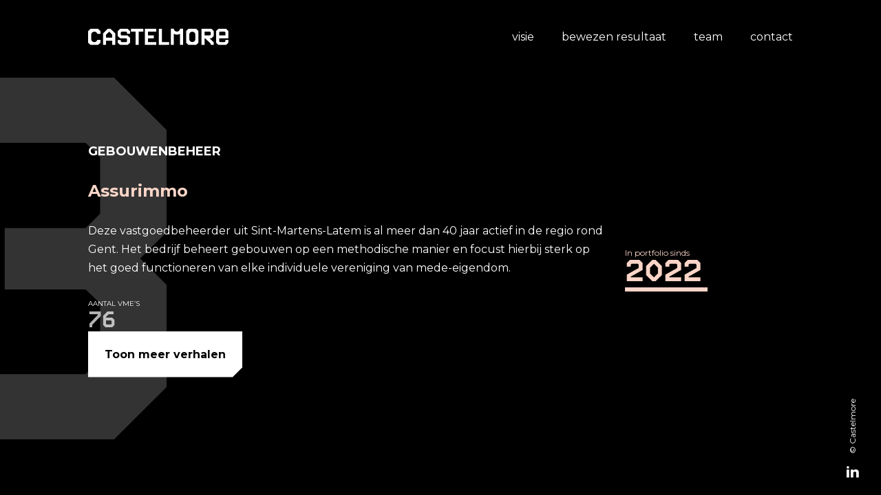

--- FILE ---
content_type: text/html; charset=UTF-8
request_url: http://castelmore.be/case/assurimmo
body_size: 4208
content:
	<!DOCTYPE html>
<html lang="nl">
	<head>
		<meta charset="utf-8">
		<meta http-equiv="x-ua-compatible" content="ie=edge,chrome=1">
		<meta name="viewport" content="width=device-width, initial-scale=1">

		<meta name="referrer" content="no-referrer" />

		<link rel="preconnect" href="https://fonts.gstatic.com">
		<link href="https://fonts.googleapis.com/css2?family=Cormorant+Garamond:wght@500&amp;family=Montserrat:wght@400;700&amp;display=swap" rel="stylesheet">

									
	<title>Castelmore - Castelmore</title>
	<meta name="description" content="" />

	<meta property="fb:app_id" content="">
	<meta property="og:url" content="http://castelmore.be/case/assurimmo" />
	<meta property="og:type" content="website" />
	<meta property="og:title" content="Castelmore - Castelmore" />
	<meta property="og:image" content="http://castelmore.be/uploads/images/_1200x630_crop_center-center_none/OGimage.jpg" />
	<meta property="og:image:width" content="1200" />
	<meta property="og:image:height" content="630" />
	<meta property="og:description" content="" />
	<meta property="og:site_name" content="Castelmore" />
	<meta property="og:locale" content="nl" />
	<meta property="og:locale:alternate" content="nl" />
	
	<meta name="twitter:card" content="summary_large_image" />
	<meta name="twitter:site" content="" />
	<meta name="twitter:url" content="http://castelmore.be/case/assurimmo" />
	<meta name="twitter:title" content="Castelmore - Castelmore" />
	<meta name="twitter:description" content="" />
	<meta name="twitter:image" content="http://castelmore.be/uploads/images/_1200x600_crop_center-center_none/OGimage.jpg" />

	
	<link rel="home" href="/" />
	<link rel="canonical" href="http://castelmore.be/case/assurimmo">

		<link rel="apple-touch-icon" sizes="180x180" href="/apple-touch-icon.png">
		<link rel="icon" type="image/png" sizes="32x32" href="/favicon-32x32.png">
		<link rel="icon" type="image/png" sizes="16x16" href="/favicon-16x16.png">
		<link rel="manifest" href="/site.webmanifest">
		<link rel="mask-icon" href="/safari-pinned-tab.svg" color="#5bbad5">
		<meta name="msapplication-TileColor" content="#b91d47">
		<meta name="theme-color" content="#ffffff">

					<link href="/style.css?v=1714652319" rel="stylesheet"></head>
	<body>

	<a href="#main-content" class="skip-to-main-content-link">
		Skip to main content
	</a>

<div class="l-site js-scroll">
	<div class="site-header js-scroll__watcher">
	<a
		aria-label="home"
		class="site-header__logo"
		href="/"
	>
		<span
			aria-hidden="true"
			class="site-header__logo__word"
		>
			<svg viewBox="0 0 1069 130" xmlns="http://www.w3.org/2000/svg"><path d="M75.4 129.44l18.52-18.52V88.78H70.45v12.41-12.41h-.75c-2.95 11.487-13.981 18.989-25.748 17.509-11.768-1.48-20.598-11.48-20.612-23.339V47.47c.015-11.883 8.88-21.893 20.673-23.345 11.794-1.451 22.821 6.11 25.717 17.635h.72V29.25v12.51h23.47V19.58L75.4 1.05H18.54L0 19.58v91.34l18.53 18.52H75.4zm108.22-57.59h-47v-24l23.48-23.49 23.48 23.49.04 24zm0 57.59h23.47V38.1L170 1.05h-19.77l-37 37.05v91.34h23.48V94.96h47l-.09 34.48zm117.2 0l18.53-18.52V72.19l-18.53-18.5h-46.77l-5.14-5.14V29.29l5.14-5.1h36.68l5.14 5.13v11.16h23.48v-20.9L300.82 1.05H244l-18.57 18.53v38.7L244 76.8h46.77l5.14 5.13v19.26l-5.14 5.13h-36.72l-5.14-5.13V90.01h-23.48v20.91L244 129.44h56.82zm84.56-105.25h35.22V1.05h-93.92v23.14h35.22v105.25h23.48V24.19zm47.14 105.28h86.57v-23.14H456V76.25h44.76v-22H456V24.19h63.1V1.05h-86.58v128.42zm105.83 0h79.24v-23.14h-55.76V1.05h-23.48v128.42zm161.68 0h23.48V1.05l-.11.18V0h-23c0 13.216-10.714 23.93-23.93 23.93S652.54 13.216 652.54 0h-23V129.44h23.48V40.93a46.41 46.41 0 0046.95 0l.06 88.54zm116.88-46.49c-.264 12.82-10.732 23.075-23.555 23.075S770.065 95.8 769.8 82.98V47.47c.264-12.82 10.732-23.075 23.555-23.075s23.29 10.255 23.555 23.075v35.51zm4.83 46.49l18.52-18.52V19.58L821.74 1.05h-56.86l-18.53 18.53v91.34l18.53 18.52 56.86.03zm64.93-75.78v-29.5h41.82l5.13 5.13v19.23l-5.13 5.14h-41.82zm47 75.75h23.43V108.9L925 76.8h13.58l18.52-18.52v-38.7L938.58 1.05h-75.39v128.39h23.48V76.8h5.13l41.82 41.82.05 10.82zm111.45-75.93h-47V29.29l5.14-5.13h36.68l5.14 5.13v12.48l.04 11.74zm23.46 23.47v-57.4L1050 1.05h-56.86l-18.53 18.53v91.34l18.53 18.52H1050l18.52-18.52v-22.2h-23.47v12.47l-5.14 5.13h-36.68l-5.14-5.13V76.98h70.49z" fill="currentColor" fill-rule="evenodd"/></svg>
		</span>
		<span
			aria-hidden="true"
			class="site-header__logo__shape"
		>
			<svg viewBox="0 0 78 101" xmlns="http://www.w3.org/2000/svg"><path d="M51.716 79L60 70.776v-9.831H49.502v5.513-5.513h-.336c-1.315 5.103-6.25 8.437-11.514 7.78-5.264-.657-9.214-5.1-9.217-10.366V42.61c-.005-5.282 3.96-9.738 9.241-10.384 5.281-.646 10.218 2.72 11.505 7.845h.321v-5.553 5.53H60v-9.824L51.716 22H26.292L18 30.224v40.552L26.292 79h25.424zM72 82.445L60.31 94H30.434c-12.356-.032-22.568-9.591-23.348-21.854L7 70.845v-54.06L17.845 6h43.31L72 16.784v65.661zm6 3.26V14.57L63.361 0H14.654L0 14.57v56.65l.093 1.883C1.106 88.771 14.154 100.971 29.928 101h32.565L78 85.705z" fill="currentColor" fill-rule="evenodd"/></svg>
		</span>
	</a>

	<button
		aria-label="Menu"
		class="site-header__hamburger"
		onclick="toggleSiteHeader()"
	>
		<span
			aria-hidden="true"
			class="site-header__hamburger__icon"
		>
			<svg width="24" height="21" viewBox="0 0 24 21" xmlns="http://www.w3.org/2000/svg"><g stroke="#FFF" stroke-width="1.5" fill="none" fill-rule="evenodd" stroke-linecap="square"><path d="M23.25.75H.75M23.25 10.25H.75M23.25 19.75H.75"/></g></svg>
		</span>
	</button>

	<nav
		aria-label="Primary"
		class="site-header__navigation"
		id="site-header-navigation"
	>
				<ul class="navigation-list">
			<li class="navigation-list__item">
			<a href="http://castelmore.be/onze-visie" class="navigation-list__link">
				Visie
			</a>
		</li>
			<li class="navigation-list__item">
			<a href="http://castelmore.be/case" class="navigation-list__link">
				Bewezen resultaat
			</a>
		</li>
			<li class="navigation-list__item">
			<a href="http://castelmore.be/team" class="navigation-list__link">
				Team
			</a>
		</li>
			<li class="navigation-list__item">
			<a href="http://castelmore.be/contact" class="navigation-list__link">
				Contact
			</a>
		</li>
	</ul>
	</nav>
</div>

<script>
	function toggleSiteHeader() {
		if (document.body.classList.contains('has-site-header-toggled')) {
			document.body.classList.remove('has-site-header-toggled');
		} else {
			document.body.classList.add('has-site-header-toggled');
			document.querySelector('#site-header-navigation a:first-child').focus();
		}
	}
</script>

	<main class="l-site__content" id="main-content">
			<div class="l-case">
		
		
		
	
						
	
	<div class="site-block site-block--is-case">
					<svg class="site-block__number site-block__number--3" viewBox="0 0 72 98" xmlns="http://www.w3.org/2000/svg"><path d="M14.207 0L0 14.14v16.94h18v-9.52l3.94-3.92h28.13L54 21.56v15.26l-3.93 3.923H28.128v16.656h21.94L54 61.18v15.26l-3.93 3.92H21.94L18 76.44v-9.52H0v16.94L14.207 98h43.59L72 83.86V56.14L64.832 49 72 41.86V14.14L57.798 0z" fill="currentColor" fill-rule="evenodd"/></svg>
		
		<div class="site-block__content">
						<div class="wrapper">
									<h5 class="type-h">
						Gebouwenbeheer
					</h5>
				
				

	
<section class="case-content case-content--secondary">
	<div class="case-content__company theme-text-orange">
		
							
		<h1 class="case-content__title type-d">
			Assurimmo
		</h1>

			</div>

			<p>Deze vastgoedbeheerder uit Sint-Martens-Latem is al meer dan 40 jaar actief in de regio rond Gent. Het bedrijf beheert gebouwen op een methodische manier en focust hierbij sterk op het goed functioneren van elke individuele vereniging van mede-eigendom.</p>
	
	<div class="case-content__data theme-text-orange">
					<div class="case-data">
			<span class="case-data__title">
			In portfolio sinds
		</span>
	
			<span class="case-data__number">2022</span>
	
	</div>
		
			</div>

			<div class="case-content__figures">
							<div class="case-figure">
			<span class="case-figure__title">
			Aantal VME’s
		</span>
	
			<span class="case-figure__number">76</span>
	
			<span class="case-figure__suffix"></span>
	</div>
					</div>
	
	</section>

								<a
					class="button"
					href="http://castelmore.be/case"
				>
					Toon meer verhalen
				</a>
			</div>
		
		</div>
	</div>
	</div>
	</main>

	

<div class="social-navigation type-g">
	<span class="social-navigation__copyright">
		© Castelmore
	</span>

	<nav
		aria-label="Social"
		class="site-navigation__navigation"
	>
		<ul class="social-navigation__list">
			<li class="social-navigation__list__item">
				<a href="https://www.linkedin.com/company/castelmore-group-nv/" class="social-navigation__list__link" aria-label="Linked-In">
					<svg viewBox="0 0 13 12" xmlns="http://www.w3.org/2000/svg"><path d="M2.685 1.315c0 .7-.593 1.268-1.326 1.268-.732 0-1.326-.568-1.326-1.268C.033.615.627.047 1.36.047c.733 0 1.326.568 1.326 1.268zm.011 2.283H.023v8.116h2.673V3.598zm4.268 0H4.308v8.116h2.657v-4.26c0-2.37 3.224-2.563 3.224 0v4.26h2.667v-5.14c0-3.996-4.77-3.85-5.892-1.883V3.598z" fill="currentColor" fill-rule="nonzero"/></svg>
				</a>
			</li>
		</ul>
	</nav>
</div>
	<footer class="site-footer">
			<div class="site-footer__contact theme-white">
			<h3 class="site-footer__contact__title">
				Neem contact op.
			</h3>
			<p>Uw verhaal willen we graag horen. <br />Zelfs al is het nog niet voor morgen.</p>
<p><br /></p>

			<a
	class="contact-link"
	href="tel:032301100"
>
	<svg viewBox="0 0 16 16" xmlns="http://www.w3.org/2000/svg"><path d="M11.333 10.533l-2.257 2.25A13.668 13.668 0 015.7 10.3a13.668 13.668 0 01-2.482-3.376l2.249-2.257L4.9 0H0v.889c0 4.035 1.636 7.888 4.414 10.697C7.224 14.364 11.076 16 15.111 16H16v-4.9l-4.667-.567z" fill="currentColor" fill-rule="nonzero"/></svg>
	<span class="contact-link__label">
		03 - 230 11 00
	</span>
</a>
<a
	class="contact-link"
	href="mailto:info@castelmore.be"
>
	<svg viewBox="0 0 16 15" xmlns="http://www.w3.org/2000/svg"><path d="M0 0v6l12 1.2L0 8.4v6l16-7.2z" fill="currentColor" fill-rule="nonzero"/></svg>
	<span class="contact-link__label">
		info@castelmore.be
	</span>
</a>
<a
	class="contact-link"
	href="https://www.google.be/maps/place/Van%20Breestraat%2035%2C%202018%20Antwerpen"
>
	<svg viewBox="0 0 16 17" xmlns="http://www.w3.org/2000/svg"><path d="M10.64 2.144L5.305.361 0 2.484v14.359l5.36-2.144 5.334 1.783L16 14.358V0l-5.36 2.144zm-5.307 10.67V2.27l.028-.011 5.306 1.769v10.545l-.028.011-5.306-1.769z" fill="currentColor" fill-rule="nonzero"/></svg>
	<span class="contact-link__label">
		Van Breestraat 35, 2018 Antwerpen
	</span>
</a>
		</div>
	
	<div class="site-footer__meta theme-blue">
		<a
			aria-label="home"
			class="site-footer__logo"
			href="/"
		>
			<span
				aria-hidden="true"
				class="site-footer__logo__shape"
			>
				<svg viewBox="0 0 78 101" xmlns="http://www.w3.org/2000/svg"><path d="M51.716 79L60 70.776v-9.831H49.502v5.513-5.513h-.336c-1.315 5.103-6.25 8.437-11.514 7.78-5.264-.657-9.214-5.1-9.217-10.366V42.61c-.005-5.282 3.96-9.738 9.241-10.384 5.281-.646 10.218 2.72 11.505 7.845h.321v-5.553 5.53H60v-9.824L51.716 22H26.292L18 30.224v40.552L26.292 79h25.424zM72 82.445L60.31 94H30.434c-12.356-.032-22.568-9.591-23.348-21.854L7 70.845v-54.06L17.845 6h43.31L72 16.784v65.661zm6 3.26V14.57L63.361 0H14.654L0 14.57v56.65l.093 1.883C1.106 88.771 14.154 100.971 29.928 101h32.565L78 85.705z" fill="currentColor" fill-rule="evenodd"/></svg>
			</span>
		</a>

		<div class="site-footer__navigation-container">
			<nav
				aria-label="Primary"
				class="site-footer__primary-navigation"
			>
								<ul class="navigation-list">
			<li class="navigation-list__item">
			<a href="http://castelmore.be/onze-visie" class="navigation-list__link">
				Visie
			</a>
		</li>
			<li class="navigation-list__item">
			<a href="http://castelmore.be/case" class="navigation-list__link">
				Bewezen resultaat
			</a>
		</li>
			<li class="navigation-list__item">
			<a href="http://castelmore.be/team" class="navigation-list__link">
				Team
			</a>
		</li>
			<li class="navigation-list__item">
			<a href="http://castelmore.be/contact" class="navigation-list__link">
				Contact
			</a>
		</li>
	</ul>
			</nav>

			<div class="site-footer__legal type-g">
				<p class="site-footer__legal__copy">
					Castelmore
					© 2026
					Alle rechten voorbehouden. | BE 0694.551.375
				</p>

											</div>
		</div>
	</div>
</footer>
</div>

	    <script src="/index.js?v=1714652319"></script></body>
</html>


--- FILE ---
content_type: text/css
request_url: http://castelmore.be/style.css?v=1714652319
body_size: 29825
content:
/*! normalize.css v8.0.1 | MIT License | github.com/necolas/normalize.css */html{line-height:1.15;-webkit-text-size-adjust:100%}body{margin:0}main{display:block}h1{font-size:2em;margin:.67em 0}hr{box-sizing:content-box;height:0;overflow:visible}pre{font-family:monospace,monospace;font-size:1em}a{background-color:transparent}abbr[title]{border-bottom:none;text-decoration:underline;-webkit-text-decoration:underline dotted;text-decoration:underline dotted}b,strong{font-weight:bolder}code,kbd,samp{font-family:monospace,monospace;font-size:1em}small{font-size:80%}sub,sup{font-size:75%;line-height:0;position:relative;vertical-align:baseline}sub{bottom:-.25em}sup{top:-.5em}img{border-style:none}button,input,optgroup,select,textarea{font-family:inherit;font-size:100%;line-height:1.15;margin:0}button,input{overflow:visible}button,select{text-transform:none}[type=button],[type=reset],[type=submit],button{-webkit-appearance:button}[type=button]::-moz-focus-inner,[type=reset]::-moz-focus-inner,[type=submit]::-moz-focus-inner,button::-moz-focus-inner{border-style:none;padding:0}[type=button]:-moz-focusring,[type=reset]:-moz-focusring,[type=submit]:-moz-focusring,button:-moz-focusring{outline:1px dotted ButtonText}fieldset{padding:.35em .75em .625em}legend{box-sizing:border-box;color:inherit;display:table;max-width:100%;padding:0;white-space:normal}progress{vertical-align:baseline}textarea{overflow:auto}[type=checkbox],[type=radio]{box-sizing:border-box;padding:0}[type=number]::-webkit-inner-spin-button,[type=number]::-webkit-outer-spin-button{height:auto}[type=search]{-webkit-appearance:textfield;outline-offset:-2px}[type=search]::-webkit-search-decoration{-webkit-appearance:none}::-webkit-file-upload-button{-webkit-appearance:button;font:inherit}details{display:block}summary{display:list-item}[hidden],template{display:none}:root{--color-black:#000;--color-blue:#5050ff;--color-indigo:#5e203e;--color-orange:#fad5c8;--color-purple-dark:#581d72;--color-purple-light:#c3b0fe;--color-red:#cd072d;--color-white:#fff;--color-foreground:var(--color-white);--color-background:var(--color-black);--color-input-background:#262626;--font-serif:"Cormorant Garamond",serif;--font-sans:"Montserrat",sans-serif;--font-video:"Video",sans-serif;--font-weight-regular:400;--font-weight-medium:500;--font-weight-semibold:600;--font-weight-bold:700;--space-10:0.625rem;--space-16:1rem;--space-20:1.25rem;--space-30:1.875rem;--space-40:2.5rem;--space-60:3.75rem;--space-80:5rem;--space-100:6.25rem;--space-120:7.5rem;--space-200:12.5rem;--transition-opacity:opacity 96ms linear;--opacity-hover:0.75;--z-index-site-header:100;--z-index-social-navigation:100;--z-index-cases-navigation:100;--z-index-cases-teaser:101;--z-index-slideshow:102;--site-header-height:64px;--site-header-height-768:82px;--site-header-height-1024:138px;--site-header-height-1440:162px;--site-header-height-1920:258px}body{background-color:#000;background-color:var(--color-background);color:#fff;color:var(--color-foreground);min-height:100vh;overflow-x:hidden;overflow-y:auto}@media (max-width:767px){body.has-site-header-toggled{overflow:hidden}}h1,h2,h3,h4,h5,h6,p{margin-bottom:1.25rem;margin-bottom:var(--space-20);margin-top:1.25rem;margin-top:var(--space-20)}@media (min-width:768px){h1,h2,h3,h4,h5,h6,p{margin-bottom:1.875rem;margin-bottom:var(--space-30);margin-top:1.875rem;margin-top:var(--space-30)}}h1:first-child,h2:first-child,h3:first-child,h4:first-child,h5:first-child,h6:first-child,p:first-child{margin-top:0}h1:last-child,h2:last-child,h3:last-child,h4:last-child,h5:last-child,h6:last-child,p:last-child{margin-bottom:0}a:not([class]){color:currentColor}img{max-width:100%}figure:not([class]) a:not([class]){transition:opacity 96ms linear;transition:var(--transition-opacity)}figure:not([class]) a:not([class]):focus,figure:not([class]) a:not([class]):hover{opacity:.75;opacity:var(--opacity-hover)}figcaption{margin-top:1.25rem;margin-top:var(--space-20)}.block{max-width:100%}@media (min-width:1024px){.block{max-width:600px}}@media (min-width:1920px){.block{max-width:760px}}@media (min-width:1024px){.block--align-left{margin-left:auto;margin-right:auto}}@media (min-width:1920px){.block--align-left{margin-left:300px;margin-right:0}}.block--align-center{margin-left:auto;margin-right:auto}@media (min-width:768px){.block--align-right{margin-left:auto}}.button{-webkit-appearance:none;-moz-appearance:none;appearance:none;background-color:#fff;background-color:var(--color-white);border:0 solid transparent;-webkit-clip-path:polygon(0 0,100% 0,100% calc(100% - .875rem),calc(100% - .875rem) 100%,0 100%);clip-path:polygon(0 0,100% 0,100% calc(100% - .875rem),calc(100% - .875rem) 100%,0 100%);color:#000;color:var(--color-black);display:inline-block;font-family:Montserrat,sans-serif;font-family:var(--font-sans);font-size:1rem;font-weight:700;font-weight:var(--font-weight-bold);padding:1rem 1.125rem;text-decoration:none;transition:opacity 96ms linear;transition:var(--transition-opacity);width:auto}@media (min-width:768px){.button{padding:1.25rem 1.5rem}}.button:focus,.button:hover{opacity:.75;opacity:var(--opacity-hover)}.button--inverted{background-color:#000;background-color:var(--color-black);color:#fff;color:var(--color-white)}.button--no-clip{-webkit-clip-path:unset;clip-path:unset}@font-face{font-family:Video;src:url(fonts/Video-SemiBold.woff2) format("woff2"),url(fonts/Video-SemiBold.woff) format("woff");font-weight:600;font-style:normal}.form__row+.form__row{margin-top:1rem}.form__row--align-right{text-align:right}.form__input,.form__textarea{-webkit-appearance:none;-moz-appearance:none;appearance:none;background-color:#262626;background-color:var(--color-input-background);border-radius:.25rem;border:0 solid;box-sizing:border-box;color:#fff;color:var(--color-foreground);font-size:1rem;outline:0;width:100%}.form__input:focus,.form__textarea:focus{box-shadow:0 0 0 .125rem #5050ff;box-shadow:0 0 0 .125rem var(--color-blue)}.form__input{height:3.375rem;line-height:3.375rem;padding:0 1rem}.form__textarea{height:10rem;padding:1rem;resize:vertical}.form__errors{list-style:none;margin:0;padding:0}.form__errors__item{color:#cd072d;color:var(--color-red);margin-top:.25rem}.grecaptcha-badge{display:inline-block;margin-bottom:1rem}.grid{display:grid;grid-gap:1.25rem;grid-gap:var(--space-20);grid-template-columns:1fr}@media (min-width:768px){.grid{grid-gap:2.5rem;grid-gap:var(--space-40);grid-template-columns:1fr 1fr}}@media (min-width:1024px){.grid{grid-template-columns:1fr 1fr 1fr}}.theme-black,.theme-blue,.theme-indigo,.theme-purple-dark,.theme-red{color:#fff;color:var(--color-white)}.theme-orange,.theme-purple-light,.theme-white{color:#000;color:var(--color-black)}.theme-black{background-color:#000;background-color:var(--color-black)}.theme-blue{background-color:#5050ff;background-color:var(--color-blue)}.theme-indigo{background-color:#5e203e;background-color:var(--color-indigo)}.theme-orange{background-color:#fad5c8;background-color:var(--color-orange)}.theme-purple-dark{background-color:#581d72;background-color:var(--color-purple-dark)}.theme-purple-light{background-color:#c3b0fe;background-color:var(--color-purple-light)}.theme-red{background-color:#cd072d;background-color:var(--color-red)}.theme-white{background-color:#fff;background-color:var(--color-white)}.theme-text-black{color:#000;color:var(--color-black)}.theme-text-blue{color:#5050ff;color:var(--color-blue)}.theme-text-indigo{color:#5e203e;color:var(--color-indigo)}.theme-text-orange{color:#fad5c8;color:var(--color-orange)}.theme-text-purple-dark{color:#581d72;color:var(--color-purple-dark)}.theme-text-purple-light{color:#c3b0fe;color:var(--color-purple-light)}.theme-text-red{color:#cd072d;color:var(--color-red)}.theme-text-white{color:#fff;color:var(--color-white)}*{-webkit-font-smoothing:antialiased;-moz-osx-font-smoothing:grayscale}body{font-family:Montserrat,sans-serif;font-family:var(--font-sans);font-size:1rem;font-stretch:normal;font-style:normal;font-weight:400;font-weight:var(--font-weight-regular);letter-spacing:normal;line-height:1.7}@media (min-width:1440px){body{font-size:1.125rem}}.type-a,h1{font-family:Cormorant Garamond,serif;font-family:var(--font-serif);font-size:2.5rem;font-stretch:normal;font-style:normal;font-weight:500;font-weight:var(--font-weight-medium);letter-spacing:normal;line-height:1.05}@media (min-width:768px){.type-a,h1{font-size:3.75rem}}@media (min-width:1440px){.type-a,h1{font-size:4.625rem}}.type-b,blockquote>p:first-child{font-family:Cormorant Garamond,serif;font-family:var(--font-serif);font-size:1.5rem;font-stretch:normal;font-style:normal;font-weight:500;font-weight:var(--font-weight-medium);letter-spacing:normal;line-height:1.2}@media (min-width:768px){.type-b,blockquote>p:first-child{font-size:1.875rem}}@media (min-width:1440px){.type-b,blockquote>p:first-child{font-size:2.5rem}}.type-c,h2{font-family:Montserrat,sans-serif;font-family:var(--font-sans);font-size:1.5rem;font-stretch:normal;font-style:normal;font-weight:700;font-weight:var(--font-weight-bold);letter-spacing:normal;line-height:normal;text-transform:uppercase}@media (min-width:768px){.type-c,h2{font-size:1.75rem}}@media (min-width:1440px){.type-c,h2{font-size:2.5rem}}.type-d,h3{font-family:Montserrat,sans-serif;font-family:var(--font-sans);font-size:1.25rem;font-stretch:normal;font-style:normal;font-weight:700;font-weight:var(--font-weight-bold);letter-spacing:normal;line-height:normal}@media (min-width:768px){.type-d,h3{font-size:1.5rem}}@media (min-width:1440px){.type-d,h3{font-size:1.75rem}}.type-e,h4{font-family:Montserrat,sans-serif;font-family:var(--font-sans);font-size:1.25rem;font-stretch:normal;font-style:normal;font-weight:700;font-weight:var(--font-weight-bold);letter-spacing:normal;line-height:normal;text-transform:uppercase}@media (min-width:1440px){.type-e,h4{font-size:1.875rem}}.type-f,h5{font-family:Montserrat,sans-serif;font-family:var(--font-sans);font-size:1.125rem;font-stretch:normal;font-style:normal;font-weight:400;font-weight:var(--font-weight-regular);letter-spacing:normal;line-height:1.4}@media (min-width:1440px){.type-f,h5{font-size:1.25rem}}.type-g,figcaption,h6{font-family:Montserrat,sans-serif;font-family:var(--font-sans);font-size:.75rem;font-stretch:normal;font-style:normal;font-weight:400;font-weight:var(--font-weight-regular);letter-spacing:normal;line-height:1.5}@media (min-width:1440px){.type-g,figcaption,h6{font-size:.875rem}}.type-h{font-family:Montserrat,sans-serif;font-family:var(--font-sans);font-size:1.125rem;font-stretch:normal;font-style:normal;font-weight:700;font-weight:var(--font-weight-bold);letter-spacing:normal;line-height:1.4;text-transform:uppercase}@media (min-width:1440px){.type-h{font-size:1.25rem}}.wrapper{display:block;box-sizing:border-box;padding-left:2.5rem;padding-right:2.5rem}@media (min-width:768px){.wrapper{padding-left:5rem;padding-right:5rem}}@media (min-width:1024px){.wrapper{padding-left:8rem;padding-right:8rem}}@media (min-width:1920px){.wrapper{padding-left:calc(50vw - 830px);padding-right:calc(50vw - 830px)}}@media (min-width:768px){.case-content{box-sizing:border-box;max-width:calc(100% - 100px);padding-right:150px;position:relative}}@media (min-width:1024px){.case-content{max-width:900px}}.case-content__title{margin-bottom:0}.case-content__department-title{margin-top:0}.case-content__data{display:block;margin-top:1.875rem;margin-top:var(--space-30)}@media (min-width:768px){.case-content__data{margin-top:0;position:absolute;right:0;top:110px}}@media (min-width:768px){.case-content--secondary .case-content__data{top:95px}}.case-content__figures{align-content:flex-start;display:flex;flex-wrap:wrap;justify-content:flex-start;margin:1.875rem -1.25rem -1.25rem;margin:var(--space-30) calc(var(--space-20)*-1) calc(var(--space-20)*-1)}.case-content__gallery{margin-top:1.875rem;margin-top:var(--space-30)}.case-data{border-bottom:.375rem solid;display:block;font-size:0;width:120px}.case-data+.case-data{margin-top:1rem}@media (max-width:767px){.case-data{display:inline-block;vertical-align:bottom}.case-data+.case-data{margin-top:0;margin-left:2.5rem;margin-left:var(--space-40)}}.case-data__title{display:block;font-size:.75rem;font-weight:500;font-weight:var(--font-weight-medium)}.case-data__number{font-family:Video,sans-serif;font-family:var(--font-video);font-size:2.8rem;font-weight:600;font-weight:var(--font-weight-semibold);line-height:normal;vertical-align:bottom}.case-data__suffix{display:inline-block;font-size:1rem;font-weight:700;font-weight:var(--font-weight-bold);margin-left:4px;vertical-align:bottom;transform:translateY(-.5rem)}.case-figure{display:block;font-size:0;margin-bottom:1.25rem;margin-bottom:var(--space-20);margin-left:1.25rem;margin-left:var(--space-20);margin-right:1.25rem;margin-right:var(--space-20)}.case-figure__title{display:block;font-size:.625rem;font-weight:500;font-weight:var(--font-weight-medium);text-transform:uppercase;margin-bottom:.25rem}.case-figure__number{font-family:Video,sans-serif;font-family:var(--font-video);font-size:2rem;font-weight:600;font-weight:var(--font-weight-semibold);line-height:normal;opacity:.7;vertical-align:bottom}.case-figure__suffix{display:inline-block;font-size:1rem;font-weight:500;font-weight:var(--font-weight-medium);margin-left:2px;opacity:.7;vertical-align:bottom;transform:translateY(-.25rem)}.case-teaser{-webkit-clip-path:polygon(0 0,100% 0,100% calc(100% - .875rem),calc(100% - .875rem) 100%,0 100%);clip-path:polygon(0 0,100% 0,100% calc(100% - .875rem),calc(100% - .875rem) 100%,0 100%)}@media (min-width:1024px){.case-teaser{-webkit-clip-path:polygon(0 0,100% 0,100% calc(100% - 1.25rem),calc(100% - 1.25rem) 100%,0 100%);clip-path:polygon(0 0,100% 0,100% calc(100% - 1.25rem),calc(100% - 1.25rem) 100%,0 100%)}}@media (min-width:1920px){.case-teaser{-webkit-clip-path:polygon(0 0,100% 0,100% calc(100% - 2.5rem),calc(100% - 2.5rem) 100%,0 100%);clip-path:polygon(0 0,100% 0,100% calc(100% - 2.5rem),calc(100% - 2.5rem) 100%,0 100%);position:relative}}.case-teaser__link{color:currentColor;text-decoration:none}@media (max-width:767px){.case-teaser__link{display:flex}}.case-teaser__thumbnail-container{padding-top:100%;position:relative}@media (max-width:767px){.case-teaser__thumbnail-container{flex-basis:100px;flex-grow:0;flex-shrink:0;min-height:160px;padding-top:0}}.case-teaser__thumbnail{left:50%;position:absolute;top:50%;transform:translate(-50%,-50%);transition:opacity 96ms linear;transition:var(--transition-opacity);width:100%}@supports (object-fit:cover){.case-teaser__thumbnail{height:100%;-o-object-fit:cover;object-fit:cover}}.case-teaser__link:focus .case-teaser__thumbnail,.case-teaser__link:hover .case-teaser__thumbnail{opacity:.75;opacity:var(--opacity-hover)}.case-teaser__data{box-sizing:border-box;padding:1.25rem;padding:var(--space-20)}@media (max-width:767px){.case-teaser__data{flex-basis:0;flex-grow:1;flex-shrink:1}}@media (min-width:1920px){.case-teaser__data{bottom:0;max-width:280px;position:absolute;right:0}}.case-teaser__text,.case-teaser__title{margin-bottom:1.25rem;margin-bottom:var(--space-20)}.case-teaser__text{margin-top:0}.case-teaser__cta__icon{color:#cd072d;color:var(--color-red);display:inline-block;height:13px;vertical-align:middle;width:13px}.case-teaser__cta__label{vertical-align:middle}.cases-navigation__list{display:flex;flex-wrap:wrap;list-style:none;margin:-.25rem;padding-left:0}.cases-navigation__list-item{margin:.25rem}.cases-navigation__button{transition:background-color 96ms linear}.cases-navigation__button:focus,.cases-navigation__button:hover{opacity:1}.cases-navigation__button-black:focus,.cases-navigation__button-black:hover{background-color:#000;background-color:var(--color-black)}.cases-navigation__button-blue:focus,.cases-navigation__button-blue:hover{background-color:#5050ff;background-color:var(--color-blue)}.cases-navigation__button-indigo:focus,.cases-navigation__button-indigo:hover{background-color:#5e203e;background-color:var(--color-indigo)}.cases-navigation__button-orange:focus,.cases-navigation__button-orange:hover{background-color:#fad5c8;background-color:var(--color-orange)}.cases-navigation__button-purple-dark:focus,.cases-navigation__button-purple-dark:hover{background-color:#581d72;background-color:var(--color-purple-dark)}.cases-navigation__button-purple-light:focus,.cases-navigation__button-purple-light:hover{background-color:#c3b0fe;background-color:var(--color-purple-light)}.cases-navigation__button-red:focus,.cases-navigation__button-red:hover{background-color:#cd072d;background-color:var(--color-red)}.cases-navigation__button-white:focus,.cases-navigation__button-white:hover{background-color:#fff;background-color:var(--color-white)}.cases-navigation__top-link{color:#000;color:var(--color-black);position:fixed;right:0;text-decoration:none;top:64px;top:var(--site-header-height);transform:translateX(100%);transition:transform 256ms ease-in;z-index:100;z-index:var(--z-index-cases-navigation)}@media (min-width:768px){.cases-navigation__top-link{top:82px;top:var(--site-header-height-768)}}@media (min-width:1024px){.cases-navigation__top-link{top:138px;top:var(--site-header-height-1024)}}@media (min-width:1440px){.cases-navigation__top-link{top:162px;top:var(--site-header-height-1440)}}@media (min-width:1920px){.cases-navigation__top-link{top:258px;top:var(--site-header-height-1920)}}.cases-navigation__top-link.is-toggled{transform:translateZ(0)}.cases-navigation__top-link__label{color:#000;color:var(--color-black);display:none;font-family:Montserrat,sans-serif;font-family:var(--font-sans);font-size:1rem;font-weight:700;font-weight:var(--font-weight-bold);padding:.75rem 2.25rem .75rem .75rem;text-transform:uppercase;transition:opacity 96ms linear;transition:var(--transition-opacity)}.cases-navigation__top-link__label.is-toggled{display:inline-block}.cases-navigation__top-link__icon{height:14px;opacity:0;position:absolute;right:.75rem;top:1rem;width:13px}.cases-navigation__top-link.is-toggled .cases-navigation__top-link__icon{opacity:1}.cases-teaser{box-sizing:border-box;display:block;padding:2.5rem;padding:var(--space-40);position:relative;z-index:101;z-index:var(--z-index-cases-teaser)}@media (min-width:768px){.cases-teaser{-webkit-clip-path:polygon(0 0,100% 0,100% calc(100% - 1.25rem),calc(100% - 1.25rem) 100%,0 100%);clip-path:polygon(0 0,100% 0,100% calc(100% - 1.25rem),calc(100% - 1.25rem) 100%,0 100%);margin-left:2.5rem;margin-left:var(--space-40);margin-right:2.5rem;margin-right:var(--space-40)}}@media (min-width:1024px){.cases-teaser{-webkit-clip-path:polygon(0 0,100% 0,100% calc(100% - 2.5rem),calc(100% - 2.5rem) 100%,0 100%);clip-path:polygon(0 0,100% 0,100% calc(100% - 2.5rem),calc(100% - 2.5rem) 100%,0 100%);margin-left:3.75rem;margin-left:var(--space-60);margin-right:3.75rem;margin-right:var(--space-60);padding:3.75rem;padding:var(--space-60)}}@media (min-width:1920px){.cases-teaser{-webkit-clip-path:polygon(0 0,100% 0,100% calc(100% - 5rem),calc(100% - 5rem) 100%,0 100%);clip-path:polygon(0 0,100% 0,100% calc(100% - 5rem),calc(100% - 5rem) 100%,0 100%);margin-left:12.5rem;margin-left:var(--space-200);margin-right:12.5rem;margin-right:var(--space-200);padding:7.5rem;padding:var(--space-120)}}.cases-teaser__wrapper{margin-left:auto;margin-right:auto;max-width:1320px}.cases-teaser__title{text-transform:uppercase}.case-teaser__grid{margin-bottom:1.25rem;margin-bottom:var(--space-20);margin-top:1.25rem;margin-top:var(--space-20)}@media (min-width:1024px){.case-teaser__grid{margin-bottom:2.5rem;margin-bottom:var(--space-40);margin-top:2.5rem;margin-top:var(--space-40)}}.navigation-list{list-style:none;margin:0;padding-left:0}@media (min-width:768px){.navigation-list{display:flex}}@media (max-width:767px){.navigation-list__item+.navigation-list__item{margin-top:1.25rem;margin-top:var(--space-20)}}@media (min-width:768px){.navigation-list__item+.navigation-list__item{margin-left:1.25rem;margin-left:var(--space-20)}}@media (min-width:1024px){.navigation-list__item+.navigation-list__item{margin-left:2.5rem;margin-left:var(--space-40)}}@media (min-width:1440px){.navigation-list__item+.navigation-list__item{margin-left:3.75rem;margin-left:var(--space-60)}}.navigation-list__link{color:currentColor;text-decoration:none;text-transform:lowercase}.navigation-list__link:focus,.navigation-list__link:hover{text-decoration:underline}.site-footer__contact{padding:2.5rem;padding:var(--space-40)}@media (min-width:768px){.site-footer__contact{padding:2.5rem 5rem 3.75rem;padding:var(--space-40) 5rem var(--space-60)}}@media (min-width:1024px){.site-footer__contact{padding:2.5rem 8rem 3.75rem;padding:var(--space-40) 8rem var(--space-60)}}@media (min-width:1440px){.site-footer__contact{margin-bottom:-1.875rem;margin-bottom:calc(var(--space-60)/-2);margin-left:auto;margin-right:8rem;max-width:600px;position:relative;z-index:2}}@media (min-width:1920px){.site-footer__contact{padding:3.75rem 8rem 5rem;padding:var(--space-60) 8rem var(--space-80);margin-bottom:-2.5rem;margin-bottom:calc(var(--space-80)/-2);margin-right:calc(50vw - 830px)}}.site-footer__contact__title{text-transform:uppercase}.site-footer__meta{padding:2.5rem;padding:var(--space-40)}@media (min-width:768px){.site-footer__meta{padding:2.5rem 5rem;padding:var(--space-40) 5rem}}@media (min-width:1024px){.site-footer__meta{padding:2.5rem 8rem;padding:var(--space-40) 8rem}}@media (min-width:1440px){.site-footer__meta{padding:3.75rem 8rem;padding:var(--space-60) 8rem}}@media (min-width:1920px){.site-footer__meta{padding:5rem calc(50vw - 830px);padding:var(--space-80) calc(50vw - 830px)}}.site-footer__logo{color:currentColor;display:block;height:24px;text-decoration:none;transition:opacity 96ms linear;transition:var(--transition-opacity);width:19px}@media (min-width:768px){.site-footer__logo{float:left;height:43px;margin-right:2.5rem;margin-right:var(--space-40);width:33px}}@media (min-width:1440px){.site-footer__logo{height:66px;width:51px}}.site-footer__logo:focus,.site-footer__logo:hover{opacity:.75;opacity:var(--opacity-hover)}@media (max-width:767px){.site-footer__primary-navigation{margin-bottom:1.25rem;margin-bottom:var(--space-20);margin-top:1.25rem;margin-top:var(--space-20)}}@media (min-width:768px){.site-footer__primary-navigation{margin-top:2px}}@media (min-width:768px){.site-footer__legal{margin-top:4px}}@media (min-width:768px){.site-footer__legal__copy{display:inline-block;margin-bottom:0;margin-right:1rem;margin-right:var(--space-16)}}@media (min-width:768px){.site-footer__legal__navigation{display:inline}}@media (min-width:768px){.site-footer__legal__navigation .navigation-list{display:inline-flex}}@media (min-width:768px){.site-footer__legal__navigation .navigation-list__item+.navigation-list__item{margin-left:6px}}.site-header{align-items:center;box-sizing:border-box;display:flex;flex-wrap:wrap;padding:1.25rem;padding:var(--space-20);position:-webkit-sticky;position:sticky;top:0;width:100%;z-index:100;z-index:var(--z-index-site-header)}@media (min-width:768px){.site-header{padding:1.25rem 5rem;padding:var(--space-20) 5rem}}@media (min-width:1024px){.site-header{padding:2rem 8rem}}@media (min-width:1920px){.site-header{padding:5rem calc(50vw - 830px)}}.site-header:before{background:linear-gradient(180deg,#000,transparent);content:"";height:100%;left:0;opacity:1;position:absolute;top:0;width:100%;z-index:-1}@media (max-width:767px){.has-site-header-toggled .site-header{align-content:flex-start;align-items:flex-start;background-color:#000;background-color:var(--color-black);height:calc(100vh + 60px)}}.site-header__logo{color:currentColor;font-size:0;height:24px;position:relative;text-decoration:none;transition:opacity 96ms linear;transition:var(--transition-opacity);width:120px}@media (min-width:768px){.site-header__logo{height:43px;width:204px}}@media (min-width:1440px){.site-header__logo{height:66px;width:313px}}.site-header__logo:focus,.site-header__logo:hover{opacity:.75;opacity:var(--opacity-hover)}.site-header__logo__shape,.site-header__logo__word{position:absolute}.site-header__logo__shape{display:block;height:100%;left:0;opacity:0;top:0;transform:translateX(-4px);width:auto}@media (min-width:768px){.site-header__logo__shape{transform:translateX(-8px)}}@media (min-width:1440px){.site-header__logo__shape{transform:translateX(-12px)}}.has-scroll-treshold-collapsed .site-header__logo__shape{-webkit-animation:SHOW_SHAPE 96ms linear 256ms forwards;animation:SHOW_SHAPE 96ms linear 256ms forwards}@-webkit-keyframes SHOW_SHAPE{0%{opacity:0}to{opacity:1}}@keyframes SHOW_SHAPE{0%{opacity:0}to{opacity:1}}.site-header__logo__shape svg{height:100%;width:auto}.site-header__logo__word{height:auto;overflow:hidden;top:50%;transform:translateY(-50%);width:100%}.has-scroll-treshold-collapsed .site-header__logo__word{-webkit-animation:SHRINK_WORD .32s cubic-bezier(.165,.84,.44,1) forwards;animation:SHRINK_WORD .32s cubic-bezier(.165,.84,.44,1) forwards}@-webkit-keyframes SHRINK_WORD{0%{width:100%}to{width:10%}}@keyframes SHRINK_WORD{0%{width:100%}to{width:10%}}.site-header__logo__word svg{height:auto;width:120px}@media (min-width:768px){.site-header__logo__word svg{width:204px}}@media (min-width:1440px){.site-header__logo__word svg{width:313px}}.site-header__hamburger{-webkit-appearance:none;-moz-appearance:none;appearance:none;background-color:transparent;border:0 solid transparent;color:currentColor;display:none;margin-left:auto;padding:3px 0}@media (max-width:767px){.site-header__hamburger{display:block}}.site-header__hamburger__icon{display:block;height:1.3125rem;width:1.5rem}.site-header__navigation{display:none}@media (min-width:768px){.site-header__navigation{display:block;margin-left:auto}}@media (max-width:767px){.has-site-header-toggled .site-header__navigation{display:block;font-size:1.75rem;margin-top:3rem;order:2;text-align:center;text-transform:lowercase;width:100%}}.social-navigation{bottom:0;display:none;flex-direction:column;margin-left:100%;position:-webkit-sticky;position:sticky;right:0;transform:translateX(-35px);z-index:100;z-index:var(--z-index-social-navigation)}@media (min-width:1024px){.social-navigation{display:flex;transform:translateX(-50px)}}@media (min-width:1440px){.social-navigation{margin-bottom:-315px;margin-top:385px}}@media (min-width:1920px){.social-navigation{transform:translateX(-80px)}}@media (min-width:1440px){.social-navigation--no-contact-section{margin-top:0;margin-bottom:0}}.social-navigation__copyright{display:inline-block;transform-origin:10px 10px;transform:rotate(-90deg) translateX(20px);width:-webkit-max-content;width:-moz-max-content;width:max-content}.social-navigation__list{list-style:none;padding:0;margin:0}.social-navigation__list__item+.social-navigation__list__item{margin-top:.625rem;margin-top:var(--space-10)}.social-navigation__list__item:last-child{margin-bottom:1.25rem;margin-bottom:var(--space-20)}.social-navigation__list__link{color:currentColor;display:block;transition:opacity 96ms linear;transition:var(--transition-opacity);width:18px}.social-navigation__list__link:focus,.social-navigation__list__link:hover{opacity:.75;opacity:var(--opacity-hover)}.site-block{box-sizing:border-box;display:flex;flex-direction:column;justify-content:center;min-height:100vh;padding-bottom:1.875rem;padding-bottom:var(--space-30);padding-top:1.875rem;padding-top:var(--space-30);position:relative}@media (min-width:1024px){.site-block{padding-bottom:7.5rem;padding-bottom:var(--space-120);padding-top:7.5rem;padding-top:var(--space-120)}}@media (min-width:1920px){.site-block{padding-bottom:12.5rem;padding-bottom:var(--space-200);padding-top:12.5rem;padding-top:var(--space-200)}}.l-site__content .site-block:first-child{padding-top:calc(3.75rem + 64px);padding-top:calc(var(--space-60) + var(--site-header-height))}@media (min-width:768px){.l-site__content .site-block:first-child{padding-top:calc(3.75rem + 82px);padding-top:calc(var(--space-60) + var(--site-header-height-768))}}@media (min-width:1024px){.l-site__content .site-block:first-child{padding-top:calc(5rem + 138px);padding-top:calc(var(--space-80) + var(--site-header-height-1024))}}@media (min-width:1440px){.l-site__content .site-block:first-child{padding-top:calc(5rem + 162px);padding-top:calc(var(--space-80) + var(--site-header-height-1440))}}@media (min-width:1920px){.l-site__content .site-block:first-child{padding-top:calc(7.5rem + 258px);padding-top:calc(var(--space-120) + var(--site-header-height-1920))}}.l-cases .site-block{min-height:0}@media (min-width:1024px){.l-cases .site-block{padding-bottom:3.75rem;padding-bottom:var(--space-60)}}@media (min-width:1920px){.l-cases .site-block{padding-bottom:6.25rem;padding-bottom:var(--space-100)}}.l-error .site-block{overflow:hidden}.site-block[class*=" theme-"]{background-color:transparent;overflow:hidden;z-index:1}.site-block[class*=" theme-"]:before{content:"";position:absolute;top:0;left:0;height:100%;width:100%;z-index:-2}.site-block.theme-black:before{background-color:#000;background-color:var(--color-black)}.site-block.theme-blue:before{background-color:#5050ff;background-color:var(--color-blue)}.site-block.theme-indigo:before{background-color:#5e203e;background-color:var(--color-indigo)}.site-block.theme-orange:before{background-color:#fad5c8;background-color:var(--color-orange)}.site-block.theme-purple-dark:before{background-color:#581d72;background-color:var(--color-purple-dark)}.site-block.theme-purple-light:before{background-color:#c3b0fe;background-color:var(--color-purple-light)}.site-block.theme-red:before{background-color:#cd072d;background-color:var(--color-red)}.site-block.theme-white:before{background-color:#fff;background-color:var(--color-white)}.site-block__number{height:auto;position:absolute;z-index:-1}.site-block--is-case .site-block__number{color:#fff;color:var(--color-white);width:auto;height:73vh}@media (min-height:1080px){.site-block--is-case .site-block__number{height:50rem}}.site-block--is-case .site-block__number:nth-child(odd){left:-20vh;opacity:.2}.site-block--is-case .site-block__number:nth-child(2n){right:-30vh}@media (max-width:767px){.site-block--is-case .site-block__number:nth-child(2n){opacity:.2}}@media (min-width:768px) and (max-width:1023px){.site-block--is-case .site-block__number:nth-child(2n){right:-40vh}}.site-block--is-case .site-block__number:first-child{top:20vh}@media (max-width:767px){.site-block--is-case .site-block__number:first-child{top:20vh}}@media (min-height:1080px){.site-block--is-case .site-block__number:first-child{top:20vh}}.site-block--is-case .site-block__number:nth-child(2){top:80vh}@media (max-width:767px){.site-block--is-case .site-block__number:nth-child(2){top:120vh}}@media (min-height:1080px){.site-block--is-case .site-block__number:nth-child(2){top:calc(20vh + 40rem)}}.site-block--is-case .site-block__number:nth-child(3){top:140vh}@media (max-width:767px){.site-block--is-case .site-block__number:nth-child(3){top:220vh}}@media (min-height:1080px){.site-block--is-case .site-block__number:nth-child(3){top:calc(20vh + 80rem)}}.site-block--is-case .site-block__number:nth-child(4){top:200vh}@media (max-width:767px){.site-block--is-case .site-block__number:nth-child(4){top:320vh}}@media (min-height:1080px){.site-block--is-case .site-block__number:nth-child(4){top:calc(20vh + 120rem)}}.site-block--is-case .site-block__number:nth-child(5){top:260vh}@media (max-width:767px){.site-block--is-case .site-block__number:nth-child(5){top:420vh}}@media (min-height:1080px){.site-block--is-case .site-block__number:nth-child(5){top:calc(20vh + 160rem)}}.site-block--is-case .site-block__number:nth-child(6){top:320vh}@media (max-width:767px){.site-block--is-case .site-block__number:nth-child(6){top:520vh}}@media (min-height:1080px){.site-block--is-case .site-block__number:nth-child(6){top:calc(20vh + 200rem)}}.site-block--is-case .site-block__number:nth-child(7){top:380vh}@media (max-width:767px){.site-block--is-case .site-block__number:nth-child(7){top:620vh}}@media (min-height:1080px){.site-block--is-case .site-block__number:nth-child(7){top:calc(20vh + 240rem)}}.site-block--is-case .site-block__number:nth-child(8){top:440vh}@media (max-width:767px){.site-block--is-case .site-block__number:nth-child(8){top:720vh}}@media (min-height:1080px){.site-block--is-case .site-block__number:nth-child(8){top:calc(20vh + 280rem)}}.site-block--is-case .site-block__number:nth-child(9){top:500vh}@media (max-width:767px){.site-block--is-case .site-block__number:nth-child(9){top:820vh}}@media (min-height:1080px){.site-block--is-case .site-block__number:nth-child(9){top:calc(20vh + 320rem)}}.site-block--is-case .site-block__number:nth-child(10){top:560vh}@media (max-width:767px){.site-block--is-case .site-block__number:nth-child(10){top:920vh}}@media (min-height:1080px){.site-block--is-case .site-block__number:nth-child(10){top:calc(20vh + 360rem)}}.site-block--09 .site-block__number--0{color:#5e203e;color:var(--color-indigo);right:-55vh;top:20vh;width:auto;height:80vh;opacity:.75}.site-block--09 .site-block__number--9{color:#fad5c8;color:var(--color-orange);right:-30vh;top:-12vh;width:auto;height:110vh}@media (max-width:1023px){.site-block--09 .site-block__number--9{display:none}}.site-block--29 .site-block__number--2{color:#fad5c8;color:var(--color-orange);left:-15vh;top:50vh;width:auto;height:120vh}.site-block--29 .site-block__number--9{color:#581d72;color:var(--color-purple-dark);right:10vh;top:5vh;width:auto;height:100vh}@media (max-width:1023px){.site-block--29 .site-block__number--9{display:none}}.site-block--40 .site-block__number--0{color:#581d72;color:var(--color-purple-dark);right:-45vh;top:40vh;width:auto;height:100vh}@media (max-width:1023px){.site-block--40 .site-block__number--0{display:none}}.site-block--40 .site-block__number--4{color:#581d72;color:var(--color-purple-dark);left:-15vh;top:2vh;width:auto;height:180vh}@media (max-width:767px){.site-block--40 .site-block__number--4{left:-25vh}}.site-block--50 .site-block__number--5{color:#cd072d;color:var(--color-red);left:-15vh;top:2vh;width:auto;height:180vh}@media (max-width:767px){.site-block--50 .site-block__number--5{left:-25vh}}.site-block--50 .site-block__number--0{color:#cd072d;color:var(--color-red);right:-45vh;top:40vh;width:auto;height:100vh}@media (max-width:1023px){.site-block--50 .site-block__number--0{display:none}}.site-block--56 .site-block__number--5{color:#cd072d;color:var(--color-red);left:-15vh;top:-20vh;width:auto;height:130vh}.site-block--56 .site-block__number--6{color:#c3b0fe;color:var(--color-purple-light);right:-15vh;top:-20;width:auto;height:130vh}@media (max-width:1023px){.site-block--56 .site-block__number--6{display:none}}.site-block--61 .site-block__number--6{color:#fad5c8;color:var(--color-orange);left:-20vh;top:-50vh;width:auto;height:140vh}@media (max-width:1279px){.site-block--61 .site-block__number--6{display:none}}.site-block--61 .site-block__number--1{color:#5050ff;color:var(--color-blue);opacity:.4;left:10vh;top:-30vh;width:auto;height:120vh;z-index:-2}.site-block--76 .site-block__number--7{color:#581d72;color:var(--color-purple-dark);right:-10vh;top:-6vh;width:auto;height:110vh;opacity:.65}.site-block--76 .site-block__number--6{color:#c3b0fe;color:var(--color-purple-light);right:-20vh;top:-10vh;width:auto;height:110vh}@media (max-width:1023px){.site-block--76 .site-block__number--6{display:none}}.site-block--85 .site-block__number--8{color:#c3b0fe;color:var(--color-purple-light);right:-30vh;top:-6vh;width:auto;height:110vh;opacity:.25}.site-block--85 .site-block__number--5{color:#581d72;color:var(--color-purple-dark);right:-5vh;top:-10vh;width:auto;height:110vh}@media (max-width:1023px){.site-block--85 .site-block__number--5{display:none}}.site-block--873 .site-block__number--8{color:#5050ff;color:var(--color-blue);left:-18vw;top:-4vw;width:42vw}@media (max-width:1023px){.site-block--873 .site-block__number--8{display:none}}.site-block--873 .site-block__number--7{color:#5050ff;color:var(--color-blue);left:2.5vw;opacity:.4;top:-5vw;width:32vw}@media (max-width:1023px){.site-block--873 .site-block__number--7{display:none}}.site-block--873 .site-block__number--3{color:#c3b0fe;color:var(--color-purple-light);right:-25vh;bottom:-10vh;width:auto;height:100vh}@media (max-width:1023px){.site-block--873 .site-block__number--3{opacity:.4}}.board-member{margin-bottom:2.5rem;margin-bottom:var(--space-40)}@media (min-width:768px){.board-member{flex-basis:calc(50% - 1.25rem);flex-basis:calc(50% - var(--space-40)/2);flex-grow:0;flex-shrink:0}}@media (min-width:768px){.board-member+.board-member{margin-left:2.5rem;margin-left:var(--space-40)}}.board-member__image{height:auto;width:100%}.board-member__content{padding-top:1.25rem;padding-top:var(--space-20);position:relative}@media (min-width:768px){.board-member__content{padding-top:1.875rem;padding-top:var(--space-30)}}.board-member__title{padding-right:5rem;padding-right:var(--space-80)}.board-member__full-name{margin-bottom:0}.board-member__full-name,.board-member__job-title{font-weight:700;font-weight:var(--font-weight-bold)}.board-member__job-title{color:#fad5c8;color:var(--color-orange);margin-top:0;text-transform:uppercase}.board-member__linkedin{color:#fad5c8;color:var(--color-orange);height:24px;position:absolute;right:1.25rem;right:var(--space-20);top:1.25rem;top:var(--space-20);width:24px}@media (min-width:768px){.board-member__linkedin{top:1.875rem;top:var(--space-30)}}.board-member__linkedin__icon{display:block;height:100%;width:100%}.color-blocks{display:grid;grid-gap:1.875rem 1rem;grid-gap:var(--space-30) var(--space-16);grid-template-columns:repeat(auto-fit,minmax(200px,1fr));margin-bottom:1rem;margin-bottom:var(--space-16);margin-top:1rem;margin-top:var(--space-16);max-width:800px}@media (min-width:768px){.color-blocks{margin-bottom:1.25rem;margin-bottom:var(--space-20);margin-top:1.25rem;margin-top:var(--space-20)}}@media (min-width:1440px){.color-blocks{max-width:900px}}.color-blocks:first-child{margin-top:0}.color-blocks:last-child{margin-bottom:0}@media (min-width:1024px){.flexible-block:not(:first-child) .color-blocks{margin-top:-1.875rem;margin-top:calc(var(--space-30)*-1)}}.color-blocks__item{-webkit-clip-path:polygon(0 0,100% 0,100% calc(100% - 1.25rem),calc(100% - 1.25rem) 100%,0 100%);clip-path:polygon(0 0,100% 0,100% calc(100% - 1.25rem),calc(100% - 1.25rem) 100%,0 100%);padding:1.875rem 1.25rem;padding:var(--space-30) var(--space-20)}.contact-link{display:block;color:currentColor;text-decoration:none;transition:color 96ms linear}.contact-link:focus,.contact-link:hover{color:#5050ff;color:var(--color-blue)}.contact-link+.contact-link{margin-top:.625rem;margin-top:var(--space-10)}.contact-link svg{display:inline-block;margin-right:1rem;width:1rem}.contact-link__label,.contact-link svg{vertical-align:middle}.flexible-block{padding-bottom:1.875rem;padding-bottom:var(--space-30);padding-top:1.875rem;padding-top:var(--space-30)}@media (min-width:1024px){.flexible-block{padding-bottom:5rem;padding-bottom:var(--space-80);padding-top:5rem;padding-top:var(--space-80)}}.flexible-block+.flexible-block{padding-top:0}.gallery{clear:both;font-size:0;position:relative}.gallery__button{-webkit-appearance:none;-moz-appearance:none;appearance:none;background-color:transparent;border-radius:0;border:0 solid;display:inline-block;margin-left:4px;padding:30% 0 0;position:relative;vertical-align:top;width:30%}.gallery__button:first-child{margin-left:0;padding-top:calc(40% - 8px);width:calc(40% - 8px)}.gallery__image{height:auto;left:0;position:absolute;top:0;width:100%}.gallery__toggle{-webkit-appearance:none;-moz-appearance:none;appearance:none;background-color:transparent;border-radius:0;border:0 solid;color:#fff;color:var(--color-white);display:inline-block;height:20%;margin-left:4px;margin-top:4px;padding:0;position:absolute;left:calc(40% - 8px);top:calc(75% + 6px);width:calc(8% - 1.6px)}.gallery__icon{display:block;height:18px;left:50%;position:absolute;top:50%;transform:translate(-50%,-50%);width:21px}.member{flex-basis:calc(50% - 0.625rem);flex-basis:calc(50% - var(--space-20)/2);flex-grow:0;flex-shrink:0;margin-bottom:2.5rem;margin-bottom:var(--space-40)}@media (min-width:768px){.member{flex-basis:calc(33.33333% - 1.66667rem);flex-basis:calc(33.33333% - var(--space-40)*2/3);flex-grow:0;flex-shrink:0}}@media (min-width:1024px){.member{flex-basis:calc(25% - 1.875rem);flex-basis:calc(25% - var(--space-40)*3/4)}}@media (max-width:767px){.member:nth-child(2n){margin-left:1.25rem;margin-left:var(--space-20)}}@media (min-width:768px) and (max-width:1023px){.member:nth-child(3n),.member:nth-child(3n-1){margin-left:2.5rem;margin-left:var(--space-40)}}@media (min-width:1024px){.member:nth-child(4n),.member:nth-child(4n-1),.member:nth-child(4n-2){margin-left:2.5rem;margin-left:var(--space-40)}}.member__image{height:auto;width:200px}.member__content{padding-bottom:1rem;padding-bottom:var(--space-16);padding-top:1rem;padding-top:var(--space-16)}.member__full-name{margin-bottom:0}.member__full-name,.member__job-title{font-weight:700;font-weight:var(--font-weight-bold)}.member__job-title{color:#fad5c8;color:var(--color-orange);margin-top:0;text-transform:uppercase}.page-label{display:inline-block;padding:.625rem 1rem;padding:var(--space-10) var(--space-16);text-transform:uppercase}@media (min-width:768px){.page-label{padding:1.25rem 1.875rem;padding:var(--space-20) var(--space-30)}}.skip-to-main-content-link{background-color:#f5f5f5;border:1px solid #ccc;box-sizing:border-box;color:#00f;font-family:monospace;font-size:1.1875rem;left:1.25rem;padding:1.25rem;position:absolute;top:-9999px;z-index:9999999999}.skip-to-main-content-link:focus{top:1.25rem}.slideshow{position:fixed;top:0;left:0;width:100%;z-index:102;z-index:var(--z-index-slideshow)}.slideshow__item{background-color:#000;background-color:var(--color-background);display:none;height:100vh;left:0;position:absolute;top:0;width:100%}.slideshow__item.is-toggled{display:block}.slideshow__image{display:block;height:80vh;left:50%;position:absolute;top:50%;transform:translate(-50%,-50%);width:auto}@supports (object-fit:contain){.slideshow__image{-o-object-fit:contain;object-fit:contain;width:80vw}}.slideshow__next,.slideshow__previous{-webkit-appearance:none;-moz-appearance:none;appearance:none;background-color:transparent;border-radius:0;border:0 solid;color:#fff;color:var(--color-foreground);display:block;height:20px;padding:0;position:absolute;top:50%;transition:opacity 96ms linear;transition:var(--transition-opacity);width:20px}.slideshow__next:focus,.slideshow__next:hover,.slideshow__previous:focus,.slideshow__previous:hover{opacity:.75;opacity:var(--opacity-hover)}@media (min-width:768px){.slideshow__next,.slideshow__previous{height:30px;width:30px}}.slideshow__next{right:5vw;transform:translate(50%,-50%)}.slideshow__previous{left:5vw;transform:translate(-50%,-50%)}.slideshow__close{-webkit-appearance:none;-moz-appearance:none;appearance:none;background-color:transparent;border-radius:0;border:0 solid;color:#fff;color:var(--color-foreground);bottom:5vh;font-family:Montserrat,sans-serif;font-family:var(--font-sans);font-size:1rem;font-weight:700;font-weight:var(--font-weight-bold);left:50vw;padding:0;position:absolute;text-transform:uppercase;transform:translate(-50%,50%)}.l-cases__intro{position:relative;z-index:1}.l-cases__area,.l-cases__entry{padding-top:calc(64px + 5rem);padding-top:calc(var(--site-header-height) + var(--space-80));margin-top:calc(-64px - 5rem)!important;margin-top:calc(var(--site-header-height)*-1 - var(--space-80))!important}@media (min-width:768px){.l-cases__area,.l-cases__entry{padding-top:calc(82px + 5rem);padding-top:calc(var(--site-header-height-768) + var(--space-80));margin-top:calc(-82px - 5rem)!important;margin-top:calc(var(--site-header-height-768)*-1 - var(--space-80))!important}}@media (min-width:1024px){.l-cases__area,.l-cases__entry{padding-top:calc(138px + 5rem);padding-top:calc(var(--site-header-height-1024) + var(--space-80));margin-top:calc(-138px - 5rem)!important;margin-top:calc(var(--site-header-height-1024)*-1 - var(--space-80))!important}}@media (min-width:1440px){.l-cases__area,.l-cases__entry{padding-top:calc(162px + 5rem);padding-top:calc(var(--site-header-height-1440) + var(--space-80));margin-top:calc(-162px - 5rem)!important;margin-top:calc(var(--site-header-height-1440)*-1 - var(--space-80))!important}}@media (min-width:1920px){.l-cases__area,.l-cases__entry{padding-top:calc(258px + 5rem);padding-top:calc(var(--site-header-height-1920) + var(--space-80));margin-top:calc(-258px - 5rem)!important;margin-top:calc(var(--site-header-height-1920)*-1 - var(--space-80))!important}}.l-cases__area:not(:first-child){padding-top:calc(64px + 11.25rem);padding-top:calc(var(--site-header-height) + var(--space-100) + var(--space-80))}@media (min-width:768px){.l-cases__area:not(:first-child){padding-top:calc(82px + 11.25rem);padding-top:calc(var(--site-header-height-768) + var(--space-100) + var(--space-80))}}@media (min-width:1024px){.l-cases__area:not(:first-child){padding-top:calc(138px + 11.25rem);padding-top:calc(var(--site-header-height-1024) + var(--space-100) + var(--space-80))}}@media (min-width:1440px){.l-cases__area:not(:first-child){padding-top:calc(162px + 11.25rem);padding-top:calc(var(--site-header-height-1440) + var(--space-100) + var(--space-80))}}@media (min-width:1920px){.l-cases__area:not(:first-child){padding-top:calc(258px + 11.25rem);padding-top:calc(var(--site-header-height-1920) + var(--space-100) + var(--space-80))}}.l-cases__entry{margin-bottom:5rem;margin-bottom:var(--space-80)}.l-contact__columns{margin-bottom:2.5rem;margin-bottom:var(--space-40)}@media (min-width:768px){.l-contact__columns{align-items:flex-end;display:flex;flex-direction:row-reverse;justify-content:flex-end;margin-top:2.5rem;margin-top:var(--space-40)}}@media (min-width:768px){.l-contact__columns--success{align-items:flex-start}}@media (min-width:768px){.l-contact__form{flex-basis:270px;flex-grow:0;flex-shrink:0;margin-right:1.25rem;margin-right:var(--space-20)}}@media (min-width:1024px){.l-contact__form{flex-basis:400px;margin-right:2.5rem;margin-right:var(--space-40)}}.l-contact__form__message,.l-contact__meta{margin-bottom:2.5rem;margin-bottom:var(--space-40);margin-top:2.5rem;margin-top:var(--space-40)}@media (min-width:768px){.l-contact__form__message,.l-contact__meta{margin-bottom:10rem}}.l-home__cases-teaser{margin-top:3.75rem;margin-top:var(--space-60)}@media (min-width:1024px){.l-home__cases-teaser{margin-top:5rem;margin-top:var(--space-80)}}@media (min-width:1920px){.l-home__cases-teaser{margin-bottom:-18.75rem;margin-bottom:calc(var(--space-120)*2*-1 + var(--space-60)*-1);margin-top:7.5rem;margin-top:var(--space-120);position:relative;z-index:50}}.l-home__team{display:grid;grid-template-columns:1fr;grid-gap:2.5rem;grid-gap:var(--space-40);margin-bottom:6.25rem;margin-bottom:var(--space-100)}@media (max-width:767px){.l-home__team{margin-bottom:2.5rem}}@media (min-width:1024px){.l-home__team{grid-template-columns:3fr 2fr;grid-gap:6.25rem;grid-gap:var(--space-100)}}@media (min-width:1920px){.l-home__team{grid-template-columns:1fr 856px}}.l-home__team__blocks{display:grid;grid-gap:1.875rem 1rem;grid-gap:var(--space-30) var(--space-16);grid-template-columns:repeat(auto-fit,minmax(200px,1fr))}.l-home__team__member,.l-home__team__member__name{margin:0}.l-home__team__member__image{height:auto;width:100%}.l-site{box-sizing:border-box;height:100vh;overflow-x:hidden;overflow-y:auto;scroll-behavior:smooth}.l-site__content{margin-top:-64px;margin-top:calc(var(--site-header-height)*-1)}@media (min-width:768px){.l-site__content{margin-top:-82px;margin-top:calc(var(--site-header-height-768)*-1)}}@media (min-width:1024px){.l-site__content{margin-top:-138px;margin-top:calc(var(--site-header-height-1024)*-1)}}@media (min-width:1440px){.l-site__content{margin-top:-162px;margin-top:calc(var(--site-header-height-1440)*-1)}}@media (min-width:1920px){.l-site__content{margin-top:-258px;margin-top:calc(var(--site-header-height-1920)*-1)}}.l-team__intro{max-width:760px;margin-top:1.875rem;margin-top:var(--space-30)}@media (min-width:1024px){.l-team__intro{margin-top:5rem;margin-top:var(--space-80)}}@media (min-width:1440px){.l-team__intro{max-width:850px}}.l-team__board-members,.l-team__intro,.l-team__members{margin-bottom:2.5rem;margin-bottom:var(--space-40)}@media (min-width:1440px){.l-team__board-members,.l-team__intro,.l-team__members{margin-bottom:5rem;margin-bottom:var(--space-80)}}.l-team__members{display:flex;flex-wrap:wrap}@media (min-width:1440px){.l-team__members{max-width:940px}}@media (min-width:768px){.l-team__board-members{display:flex;flex-wrap:wrap}}@media (min-width:1440px){.l-team__board-members{max-width:940px}}
/*# sourceMappingURL=[data-uri] */

--- FILE ---
content_type: application/javascript
request_url: http://castelmore.be/index.js?v=1714652319
body_size: 6911
content:
(()=>{var e={940:()=>{var e,t,n,o,r,l,c,s,i,a;e=null,t=null,n=null,o=null,r=null,l=!1,c=function(){if(("interactive"===document.readyState||"complete"===document.readyState)&&!(window.matchMedia("(prefers-reduced-motion: reduce)").matches||void 0===(e=document.querySelector(".js-scroll"))||(t=document.querySelectorAll(".js-scroll__watcher")).length<1)){if(n=document.getElementsByClassName("js-scroll__viewport-toggle")[0],(o=document.querySelectorAll(".js-scroll__section-toggle")).length>1){var l="";o.forEach((function(e){e instanceof HTMLElement&&e.hasAttribute("for")&&(l.length>0&&(l+=", "),l+="#"+e.getAttribute("for"))})),l.length>0&&(r=document.querySelectorAll(l))}c=function(){},i(),a()}},s=function(){l||(requestAnimationFrame((function(){a(),l=!1})),l=!0)},i=function(){void 0!==e&&e.addEventListener("scroll",s,{passive:!0})},a=function(){if(void 0!==e&&(e.scrollTop>100&&(t.forEach((function(e){e instanceof HTMLElement&&e.classList.add("has-scroll-treshold-collapsed")})),document.removeEventListener("scroll",s)),n&&n instanceof HTMLElement&&(e.scrollTop>window.innerHeight/2?n.classList.add("is-toggled"):n.classList.remove("is-toggled"),r&&r.length>0))){for(var l=0,c=0;c<r.length;c++){var i=r[c];i instanceof HTMLElement&&i.getBoundingClientRect().top<0&&(l=c)}for(c=0;c<o.length;c++){var a=o[c];a instanceof HTMLElement&&(c===l?a.classList.add("is-toggled"):a.classList.remove("is-toggled"))}}},document.addEventListener("readystatechange",(function(){c()}),!1),c()},59:()=>{var e,t,n,o,r,l,c;e=null,t=null,n=null,o=function(){"interactive"!==document.readyState&&"complete"!==document.readyState||(e=document.querySelectorAll(".js-slideshow__trigger")).length<1||(t=document.querySelectorAll(".js-slideshow__slide")).length<1||(n=document.querySelectorAll(".js-slideshow__close")).length<1||(o=function(){},l())},r=function(e){if(e.currentTarget instanceof HTMLElement&&e.currentTarget.hasAttribute("for")){var t=document.getElementById(e.currentTarget.getAttribute("for"));t&&(c(),t.classList.add("is-toggled"))}},l=function(){Array.from(e).forEach((function(e){e.addEventListener("click",r)})),Array.from(n).forEach((function(e){e.addEventListener("click",c)})),document.addEventListener("keydown",(function(e){27==e.keyCode&&c()}))},c=function(){t.length<1||Array.from(t).forEach((function(e){e instanceof HTMLElement&&e.classList.remove("is-toggled")}))},document.addEventListener("readystatechange",(function(){o()}),!1),o()}},t={};function n(o){if(t[o])return t[o].exports;var r=t[o]={exports:{}};return e[o](r,r.exports,n),r.exports}n.n=e=>{var t=e&&e.__esModule?()=>e.default:()=>e;return n.d(t,{a:t}),t},n.d=(e,t)=>{for(var o in t)n.o(t,o)&&!n.o(e,o)&&Object.defineProperty(e,o,{enumerable:!0,get:t[o]})},n.o=(e,t)=>Object.prototype.hasOwnProperty.call(e,t),(()=>{"use strict";n(940),n(59)})()})();
//# sourceMappingURL=[data-uri]